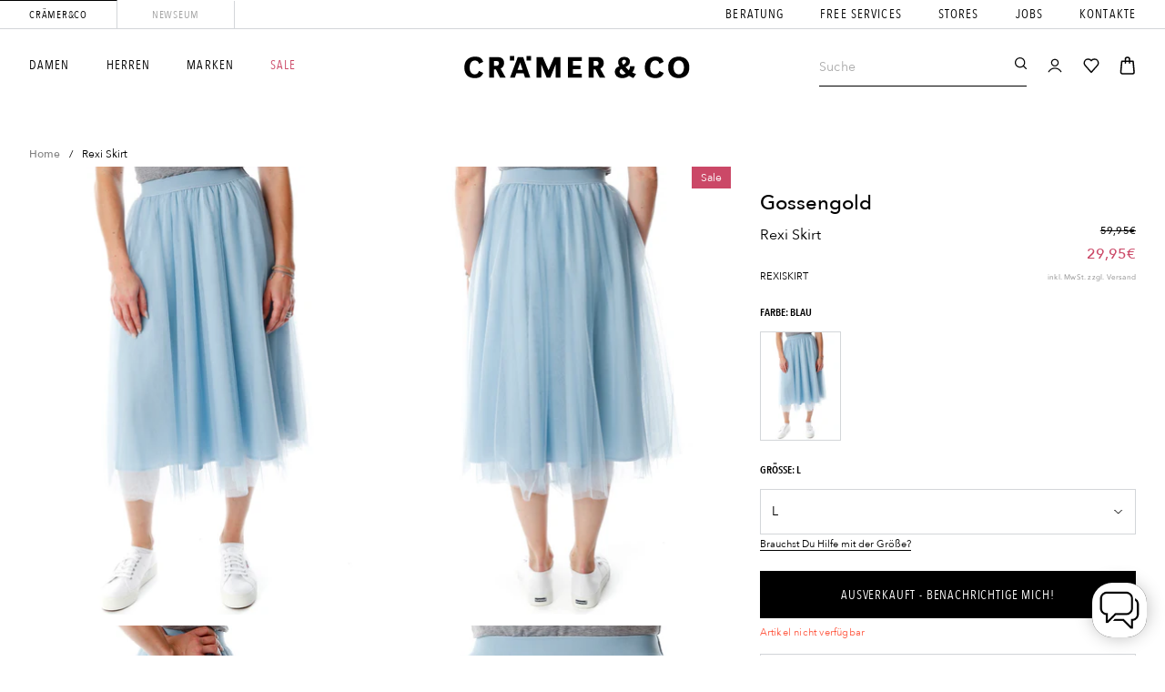

--- FILE ---
content_type: text/html; charset=utf-8
request_url: https://www.craemerco.de/?view=objects
body_size: 793
content:
{
	"assetsUrl":"\/\/www.craemerco.de\/cdn\/shop\/t\/241\/assets\/%%file%%?v=365914",
	"fileUrl":"\/\/www.craemerco.de\/cdn\/shop\/files\/%%file%%?v=365914",
	"linkToVendor":"\u003ca class=\"%%className%%\" href=\"\/collections\/vendors?q=%%brand%%\" title=\"%%brand%%\"\u003e%%brand%%\u003c\/a\u003e",
	"shop": {
		"currency":"EUR",
		"money_format":"{{amount_with_comma_separator}}€",
		"money_with_currency_format":"€{{amount_with_comma_separator}} EUR",
		"domain":"www.craemerco.de",
		"name":"Crämer \u0026amp; Co",
		"permanent_domain":"cramerco.myshopify.com",
		"secure_url":"https:\/\/www.craemerco.de",
		"url":"https:\/\/www.craemerco.de"},
	"currency": {
		"cart":"EUR"},
	"settings": {"redirect_cookie_value_female":"female","redirect_link_female":"\/pages\/women","redirect_cookie_value_male":"male","redirect_link_male":"\/pages\/men","enable_custom_size_order":true,"enable_wishlist":true,"enable_free_shipping_bar":false,"free_shipping_threshold":0,"social_twitter_link":"","social_facebook_link":"https:\/\/de-de.facebook.com\/craemerco\/","social_pinterest_link":"https:\/\/www.pinterest.de\/maxcraemerco\/_saved\/","social_instagram_link":"https:\/\/www.instagram.com\/craemerco","social_tiktok_link":"","social_tumblr_link":"","social_snapchat_link":"","social_youtube_link":"https:\/\/www.youtube.com\/channel\/UCXOAcPRBRfYUOICXkCP3wIQ","social_vimeo_link":"","enable_default_analytics_connection":false,"google_tag_manager_id":"","google_ads_id":"","placeholder_image":"\/\/www.craemerco.de\/cdn\/shop\/files\/cramer-placeholder.jpg?v=1632409995","no_results_image":"\/\/www.craemerco.de\/cdn\/shop\/files\/18_1.png?v=1629132514","no_results_image_svg_link":"https:\/\/cdn.shopify.com\/s\/files\/1\/0544\/0916\/7041\/files\/search_no_image.svg?v=1652794500","disable_pinch_to_zoom":true,"google_maps_api_key":"AIzaSyC3OvcACIwrvSwxNfxvyi8a1OMC6WjgBp4","favicon":"\/\/www.craemerco.de\/cdn\/shop\/files\/favicon_40c066b2-1b98-49bf-917b-d43446661b78.png?v=1633643693","klaviyo_account_id":"RWAKhJ","klaviyo_pop_up_description":"Melde dich jetzt an, um eine Benachrichtigung zu erhalten, sobald dein Wunschprodukt wieder verfügbar ist.","klaviyo_pop_up_input_placeholder":"E-Mail Adresse","klaviyo_pop_up_button_label":"Benachrichtige mich!","klaviyo_pop_up_subscription_success":"Benachrichtigung aktiviert! Wir geben dir Bescheid, sobald dein Produkt wieder verfügbar ist.","klaviyo_pop_up_footer_content":"","checkout_logo_image":"\/\/www.craemerco.de\/cdn\/shop\/files\/logo_craemer_250px.png?v=1632990276","checkout_logo_position":"left","checkout_logo_size":"medium","checkout_body_background_color":"#fff","checkout_input_background_color_mode":"white","checkout_sidebar_background_color":"#fafafa","checkout_heading_font":"Helvetica Neue","checkout_body_font":"Helvetica Neue","checkout_accent_color":"#000000","checkout_button_color":"#000000","checkout_error_color":"#e22120","customer_layout":"customer_area"},
	"routes": {
		"root_url":"\/",
		"account_url ":"\/account",
		"account_login_url":"\/account\/login",
		"account_logout_url":"\/account\/logout",
		"account_register_url":"\/account\/register",
		"account_addresses_url":"\/account\/addresses",
		"collections_url":"\/collections",
		"all_products_collection_url":"\/collections\/all",
		"search_url":"\/search",
		"cart_url":"\/cart",
		"cart_add_url":"\/cart\/add",
		"cart_change_url":"\/cart\/change",
		"cart_clear_url":"\/cart\/clear",
		"product_recommendations_url":"\/recommendations\/products",
		"checkout": "/checkout"
	},
	"customer":null,
    "customer_shipping_method":null,
	"request": {
		"design_mode":false,
		"host ":"www.craemerco.de",
		"locale":{"shop_locale":{"locale":"de","enabled":true,"primary":true,"published":true}},
		"path":"\/"}
}


--- FILE ---
content_type: text/html; charset=utf-8
request_url: https://www.craemerco.de/products/rexi-skirt?view=object-json
body_size: 1720
content:
<script data-json-response type="application/json">{
		"available":false,
		"first_available_variant":null,
		"compared_at_price":null,
		"compared_at_price_max":null,
		"compared_at_price_min":null,
		"content":"Midirock aus feinen Tüll Lagen,Elastischer Bund,Tonaler Unterrock,Normale Passform,Länge: Mitte der Wade",
		"created_at": "2021-10-06 05:16:40 +0200",
		"description":"Midirock aus feinen Tüll Lagen,Elastischer Bund,Tonaler Unterrock,Normale Passform,Länge: Mitte der Wade",
		"featured_image":{
		"alt":"Blau%%%a",
		"aspect_ratio":0.75,
		"attached_to_variant":true,
		"height":1920,
		"id":78263753113978,
		"media_type":null,
		"position":1,
		"preview_image":null,
		"product_id":6971081130177,
		"src":"\/\/www.craemerco.de\/cdn\/shop\/files\/Rexi-Skirt.jpg?v=1753684383",
		"variants":[{"id":40858469138625,"title":"Blau \/ L","option1":"Blau","option2":"L","option3":null,"sku":"2100001280635","requires_shipping":true,"taxable":true,"featured_image":{"id":78263753113978,"product_id":6971081130177,"position":1,"created_at":"2025-07-28T08:33:00+02:00","updated_at":"2025-07-28T08:33:03+02:00","alt":"Blau%%%a","width":1440,"height":1920,"src":"\/\/www.craemerco.de\/cdn\/shop\/files\/Rexi-Skirt.jpg?v=1753684383","variant_ids":[40858469138625]},"available":false,"name":"Rexi Skirt - Blau \/ L","public_title":"Blau \/ L","options":["Blau","L"],"price":2995,"weight":200,"compare_at_price":5995,"inventory_management":"shopify","barcode":"0","featured_media":{"alt":"Blau%%%a","id":67109502747002,"position":1,"preview_image":{"aspect_ratio":0.75,"height":1920,"width":1440,"src":"\/\/www.craemerco.de\/cdn\/shop\/files\/Rexi-Skirt.jpg?v=1753684383"}},"requires_selling_plan":false,"selling_plan_allocations":[],"quantity_rule":{"min":1,"max":null,"increment":1}}],
		"width":1440},
		"handle":"rexi-skirt",
		"has_only_default_variant":false,
		"options":[{"name":"Farbe","position":1,"values":["Blau"]},{"name":"Größe","position":2,"values":["L"]}],
		"options_with_values":[{"name":"Farbe","position":1,"values":["Blau"]},{"name":"Größe","position":2,"values":["L"]}],
		"template_suffix":null,
		"url":"\/products\/rexi-skirt",
		"id":6971081130177,
		"images": [{
		"alt":"Blau%%%a",
		"aspect_ratio":0.75,
		"attached_to_variant":true,
		"height":1920,
		"id":78263753113978,
		"media_type":null,
		"position":1,
		"preview_image":null,
		"product_id":6971081130177,
		"src":"\/\/www.craemerco.de\/cdn\/shop\/files\/Rexi-Skirt.jpg?v=1753684383",
		"variants":[{"id":40858469138625,"title":"Blau \/ L","option1":"Blau","option2":"L","option3":null,"sku":"2100001280635","requires_shipping":true,"taxable":true,"featured_image":{"id":78263753113978,"product_id":6971081130177,"position":1,"created_at":"2025-07-28T08:33:00+02:00","updated_at":"2025-07-28T08:33:03+02:00","alt":"Blau%%%a","width":1440,"height":1920,"src":"\/\/www.craemerco.de\/cdn\/shop\/files\/Rexi-Skirt.jpg?v=1753684383","variant_ids":[40858469138625]},"available":false,"name":"Rexi Skirt - Blau \/ L","public_title":"Blau \/ L","options":["Blau","L"],"price":2995,"weight":200,"compare_at_price":5995,"inventory_management":"shopify","barcode":"0","featured_media":{"alt":"Blau%%%a","id":67109502747002,"position":1,"preview_image":{"aspect_ratio":0.75,"height":1920,"width":1440,"src":"\/\/www.craemerco.de\/cdn\/shop\/files\/Rexi-Skirt.jpg?v=1753684383"}},"requires_selling_plan":false,"selling_plan_allocations":[],"quantity_rule":{"min":1,"max":null,"increment":1}}],
		"width":1440},{
		"alt":"Blau%%%b",
		"aspect_ratio":0.75,
		"attached_to_variant":false,
		"height":1920,
		"id":78263753146746,
		"media_type":null,
		"position":2,
		"preview_image":null,
		"product_id":6971081130177,
		"src":"\/\/www.craemerco.de\/cdn\/shop\/files\/Rexi-Skirt_1.jpg?v=1753684383",
		"variants":[],
		"width":1440},{
		"alt":"Blau%%%c",
		"aspect_ratio":0.75,
		"attached_to_variant":false,
		"height":1920,
		"id":78263753179514,
		"media_type":null,
		"position":3,
		"preview_image":null,
		"product_id":6971081130177,
		"src":"\/\/www.craemerco.de\/cdn\/shop\/files\/Rexi-Skirt_2.jpg?v=1753684383",
		"variants":[],
		"width":1440},{
		"alt":"Blau%%%d",
		"aspect_ratio":0.75,
		"attached_to_variant":false,
		"height":1920,
		"id":78263753212282,
		"media_type":null,
		"position":4,
		"preview_image":null,
		"product_id":6971081130177,
		"src":"\/\/www.craemerco.de\/cdn\/shop\/files\/Rexi-Skirt_3.jpg?v=1753684383",
		"variants":[],
		"width":1440}],
		"media":[{"alt":"Blau%%%a","id":67109502747002,"position":1,"preview_image":{"aspect_ratio":0.75,"height":1920,"width":1440,"src":"\/\/www.craemerco.de\/cdn\/shop\/files\/Rexi-Skirt.jpg?v=1753684383"},"aspect_ratio":0.75,"height":1920,"media_type":"image","src":"\/\/www.craemerco.de\/cdn\/shop\/files\/Rexi-Skirt.jpg?v=1753684383","width":1440},{"alt":"Blau%%%b","id":67109502779770,"position":2,"preview_image":{"aspect_ratio":0.75,"height":1920,"width":1440,"src":"\/\/www.craemerco.de\/cdn\/shop\/files\/Rexi-Skirt_1.jpg?v=1753684383"},"aspect_ratio":0.75,"height":1920,"media_type":"image","src":"\/\/www.craemerco.de\/cdn\/shop\/files\/Rexi-Skirt_1.jpg?v=1753684383","width":1440},{"alt":"Blau%%%c","id":67109502812538,"position":3,"preview_image":{"aspect_ratio":0.75,"height":1920,"width":1440,"src":"\/\/www.craemerco.de\/cdn\/shop\/files\/Rexi-Skirt_2.jpg?v=1753684383"},"aspect_ratio":0.75,"height":1920,"media_type":"image","src":"\/\/www.craemerco.de\/cdn\/shop\/files\/Rexi-Skirt_2.jpg?v=1753684383","width":1440},{"alt":"Blau%%%d","id":67109502845306,"position":4,"preview_image":{"aspect_ratio":0.75,"height":1920,"width":1440,"src":"\/\/www.craemerco.de\/cdn\/shop\/files\/Rexi-Skirt_3.jpg?v=1753684383"},"aspect_ratio":0.75,"height":1920,"media_type":"image","src":"\/\/www.craemerco.de\/cdn\/shop\/files\/Rexi-Skirt_3.jpg?v=1753684383","width":1440}],
		"price":2995,
		"price_max":2995,
		"price_min":2995,
		"price_varies":false,
		"published_at": "2021-10-06 05:16:40 +0200",
		"variants": [{
		"available":false,
		"barcode": "0",
		"compare_at_price":5995,
		"featured_image":{
		"alt":"Blau%%%a",
		"aspect_ratio":0.75,
		"attached_to_variant":true,
		"height":1920,
		"id":78263753113978,
		"media_type":null,
		"position":1,
		"preview_image":null,
		"product_id":6971081130177,
		"src":"\/\/www.craemerco.de\/cdn\/shop\/files\/Rexi-Skirt.jpg?v=1753684383",
		"variants":[{"id":40858469138625,"title":"Blau \/ L","option1":"Blau","option2":"L","option3":null,"sku":"2100001280635","requires_shipping":true,"taxable":true,"featured_image":{"id":78263753113978,"product_id":6971081130177,"position":1,"created_at":"2025-07-28T08:33:00+02:00","updated_at":"2025-07-28T08:33:03+02:00","alt":"Blau%%%a","width":1440,"height":1920,"src":"\/\/www.craemerco.de\/cdn\/shop\/files\/Rexi-Skirt.jpg?v=1753684383","variant_ids":[40858469138625]},"available":false,"name":"Rexi Skirt - Blau \/ L","public_title":"Blau \/ L","options":["Blau","L"],"price":2995,"weight":200,"compare_at_price":5995,"inventory_management":"shopify","barcode":"0","featured_media":{"alt":"Blau%%%a","id":67109502747002,"position":1,"preview_image":{"aspect_ratio":0.75,"height":1920,"width":1440,"src":"\/\/www.craemerco.de\/cdn\/shop\/files\/Rexi-Skirt.jpg?v=1753684383"}},"requires_selling_plan":false,"selling_plan_allocations":[],"quantity_rule":{"min":1,"max":null,"increment":1}}],
		"width":1440},
		"image":{
		"alt":"Blau%%%a",
		"aspect_ratio":0.75,
		"attached_to_variant":true,
		"height":1920,
		"id":78263753113978,
		"media_type":null,
		"position":1,
		"preview_image":null,
		"product_id":6971081130177,
		"src":"\/\/www.craemerco.de\/cdn\/shop\/files\/Rexi-Skirt.jpg?v=1753684383",
		"variants":[{"id":40858469138625,"title":"Blau \/ L","option1":"Blau","option2":"L","option3":null,"sku":"2100001280635","requires_shipping":true,"taxable":true,"featured_image":{"id":78263753113978,"product_id":6971081130177,"position":1,"created_at":"2025-07-28T08:33:00+02:00","updated_at":"2025-07-28T08:33:03+02:00","alt":"Blau%%%a","width":1440,"height":1920,"src":"\/\/www.craemerco.de\/cdn\/shop\/files\/Rexi-Skirt.jpg?v=1753684383","variant_ids":[40858469138625]},"available":false,"name":"Rexi Skirt - Blau \/ L","public_title":"Blau \/ L","options":["Blau","L"],"price":2995,"weight":200,"compare_at_price":5995,"inventory_management":"shopify","barcode":"0","featured_media":{"alt":"Blau%%%a","id":67109502747002,"position":1,"preview_image":{"aspect_ratio":0.75,"height":1920,"width":1440,"src":"\/\/www.craemerco.de\/cdn\/shop\/files\/Rexi-Skirt.jpg?v=1753684383"}},"requires_selling_plan":false,"selling_plan_allocations":[],"quantity_rule":{"min":1,"max":null,"increment":1}}],
		"width":1440},
		"id":40858469138625,
		"url":"\/products\/rexi-skirt?variant=40858469138625",
		"inventory_management":"shopify",
		"inventory_policy":"deny",
		"inventory_quantity":0,
		"next_incoming_date":null,
		"requires_shipping":true,
		"name":null,
		"option1":"Blau",
		"option2":"L",
		"option3":null,
		"options":["Blau","L"],
		"price":2995,
		"public_title":null,
		"requires_shipping":true,
		"sku":"2100001280635",
		"taxable":true,
		"title":"Blau \/ L",
		"weight":200,
		"weight_unit":"g",
		"unit_price":null,
		"unit_price_measurement":null,
		"weight_in_unit":200.0,
		"store_availabilities":[],
		"metafields": {"delivery_notice_text": null,
			"delivery_notice_status": null,
			"sale": "Sale",
			"new": null,
			"notification": null,
			"material": "Oberstoff: 100% Polyester Futter: 97% Polyester 3% Elastan",
			"region": null,
			"washing": null
		}
	}],
		"tags":["A","Bekleidung","DAMEN","Röcke","Röcke\\Midiröcke"],
		"title":"Rexi Skirt",
		"type":"-W-Rock",
		"vendor":"Gossengold","metafields": {
			"options":{"custom_size_order":{"references":[{"section":"custom_size_order","index":0}]}}},
		"custom_size_order":"+1,00%%%+1,50%%%+2,00%%%+2,50%%%+3,00%%%0%%%1%%%1,0%%%2%%%2,0%%%3%%%3,0%%%3,5%%%4%%%4,0%%%4,5%%%5%%%5,0%%%5,5%%%6%%%6,0%%%6,5%%%7%%%7,0%%%7,5%%%8%%%8,0%%%8,5%%%9%%%9,0%%%9,5%%%10%%%10,0%%%10,5%%%11%%%11,0%%%11,5%%%12%%%12,0%%%12,5%%%13%%%13,0%%%13,5%%%14%%%14,0%%%15%%%15,0%%%16%%%16,0%%%23%%%24%%%25%%%26%%%27%%%28%%%29%%%30%%%31%%%32%%%33%%%34%%%35%%%36%%%36,5%%%37%%%37,5%%%38%%%38,5%%%39%%%39,5%%%40%%%40,5%%%41%%%41,5%%%42%%%42,5%%%43%%%43,5%%%44%%%44,5%%%45%%%45,5%%%46%%%46,5%%%47%%%48%%%50%%%52%%%53%%%54%%%55%%%56%%%57%%%58%%%59%%%60%%%61%%%62%%%63%%%65%%%70%%%75%%%80%%%85%%%90%%%95%%%100%%%105%%%106%%%110%%%115%%%120%%%125%%%23\/26%%%23\/27%%%23\/28%%%23\/29%%%23\/30%%%23\/31%%%23\/32%%%23\/33%%%23\/34%%%23\/35%%%24\/26%%%24\/27%%%24\/28%%%24\/29%%%24\/30%%%24\/31%%%24\/32%%%24\/33%%%24\/34%%%24\/35%%%25\/26%%%25\/27%%%25\/28%%%25\/29%%%25\/30%%%25\/31%%%25\/32%%%25\/33%%%25\/34%%%25\/35%%%25\/36%%%26\/26%%%26\/27%%%26\/28%%%26\/29%%%26\/30%%%26\/31%%%26\/32%%%26\/33%%%26\/34%%%26\/35%%%26\/36%%%27\/26%%%27\/27%%%27\/28%%%27\/29%%%27\/30%%%27\/31%%%27\/32%%%27\/33%%%27\/34%%%27\/35%%%27\/36%%%28\/26%%%28\/27%%%28\/28%%%28\/29%%%28\/30%%%28\/31%%%28\/32%%%28\/33%%%28\/34%%%28\/35%%%28\/36%%%29\/26%%%29\/27%%%29\/28%%%29\/29%%%29\/30%%%29\/31%%%29\/32%%%29\/33%%%29\/34%%%29\/35%%%29\/36%%%30\/26%%%30\/27%%%30\/28%%%30\/29%%%30\/30%%%30\/31%%%30\/32%%%30\/33%%%30\/34%%%30\/35%%%30\/36%%%30\/37%%%30\/38%%%30\/39%%%30\/40%%%31\/26%%%31\/27%%%31\/28%%%31\/29%%%31\/30%%%31\/31%%%31\/32%%%31\/33%%%31\/34%%%31\/35%%%31\/36%%%31\/37%%%31\/38%%%31\/39%%%31\/40%%%32\/26%%%32\/27%%%32\/28%%%32\/29%%%32\/30%%%32\/31%%%32\/32%%%32\/33%%%32\/34%%%32\/35%%%32\/36%%%32\/37%%%32\/38%%%32\/39%%%32\/40%%%33\/26%%%33\/27%%%33\/28%%%33\/29%%%33\/30%%%33\/31%%%33\/32%%%33\/33%%%33\/34%%%33\/35%%%33\/36%%%33\/37%%%33\/38%%%33\/39%%%33\/40%%%34\/26%%%34\/27%%%34\/28%%%34\/29%%%34\/30%%%34\/31%%%34\/32%%%34\/33%%%34\/34%%%34\/35%%%34\/36%%%34\/37%%%34\/38%%%34\/39%%%34\/40%%%35\/26%%%35\/27%%%35\/28%%%35\/29%%%35\/30%%%35\/31%%%35\/32%%%35\/33%%%35\/34%%%35\/35%%%35\/36%%%35\/37%%%35\/38%%%35\/39%%%35\/40%%%36\/26%%%36\/27%%%36\/28%%%36\/29%%%36\/30%%%36\/31%%%36\/32%%%36\/33%%%36\/34%%%36\/35%%%36\/36%%%36\/37%%%36\/38%%%36\/39%%%36\/40%%%37\/26%%%37\/27%%%37\/28%%%37\/29%%%37\/30%%%37\/31%%%37\/32%%%37\/33%%%37\/34%%%37\/35%%%37\/36%%%37\/37%%%37\/38%%%37\/39%%%37\/40%%%38\/26%%%38\/27%%%38\/28%%%38\/29%%%38\/30%%%38\/31%%%38\/32%%%38\/33%%%38\/34%%%38\/35%%%38\/36%%%38\/37%%%38\/38%%%38\/39%%%38\/40%%%39\/26%%%39\/27%%%39\/28%%%39\/29%%%39\/30%%%39\/31%%%39\/32%%%39\/33%%%39\/34%%%39\/35%%%39\/36%%%39\/37%%%39\/38%%%39\/39%%%39\/40%%%40\/26%%%40\/27%%%40\/28%%%40\/29%%%40\/30%%%40\/31%%%40\/32%%%40\/33%%%40\/34%%%40\/35%%%40\/36%%%40\/37%%%40\/38%%%40\/39%%%40\/40%%%40\/41%%%40\/42%%%40\/43%%%40\/44%%%40\/45%%%40\/46%%%40\/47%%%41\/26%%%41\/27%%%41\/28%%%41\/29%%%41\/30%%%41\/31%%%41\/32%%%41\/33%%%41\/34%%%41\/35%%%41\/36%%%41\/37%%%41\/38%%%41\/39%%%41\/40%%%41\/41%%%41\/42%%%41\/43%%%41\/44%%%41\/45%%%41\/46%%%41\/47%%%42\/26%%%42\/27%%%42\/28%%%42\/29%%%42\/30%%%42\/31%%%42\/32%%%42\/33%%%42\/34%%%42\/35%%%42\/36%%%42\/37%%%42\/38%%%42\/39%%%42\/40%%%42\/41%%%42\/42%%%42\/43%%%42\/44%%%42\/45%%%42\/46%%%42\/47%%%43\/26%%%43\/27%%%43\/28%%%43\/29%%%43\/30%%%43\/31%%%43\/32%%%43\/33%%%43\/34%%%43\/35%%%43\/36%%%43\/37%%%43\/38%%%43\/39%%%43\/40%%%43\/41%%%43\/42%%%43\/43%%%43\/44%%%43\/45%%%43\/46%%%43\/47%%%44\/26%%%44\/27%%%44\/28%%%44\/29%%%44\/30%%%44\/31%%%44\/32%%%44\/33%%%44\/34%%%44\/35%%%44\/36%%%44\/37%%%44\/38%%%44\/39%%%44\/40%%%44\/41%%%44\/42%%%44\/43%%%44\/44%%%44\/45%%%44\/46%%%44\/47%%%45\/26%%%45\/27%%%45\/28%%%45\/29%%%45\/30%%%45\/31%%%45\/32%%%45\/33%%%45\/34%%%45\/35%%%45\/36%%%45\/37%%%45\/38%%%45\/39%%%45\/40%%%45\/41%%%45\/42%%%45\/43%%%45\/44%%%45\/45%%%45\/46%%%45\/47%%%46\/26%%%46\/27%%%46\/28%%%46\/29%%%46\/30%%%46\/31%%%46\/32%%%46\/33%%%46\/34%%%46\/35%%%46\/36%%%46\/37%%%46\/38%%%46\/39%%%46\/40%%%46\/41%%%46\/42%%%46\/43%%%46\/44%%%46\/45%%%46\/46%%%46\/47%%%47\/26%%%47\/27%%%47\/28%%%47\/29%%%47\/30%%%47\/31%%%47\/32%%%47\/33%%%47\/34%%%47\/35%%%47\/36%%%47\/37%%%47\/38%%%47\/39%%%47\/40%%%47\/41%%%47\/42%%%47\/43%%%47\/44%%%47\/45%%%47\/46%%%47\/47%%%47\/48%%%48\/26%%%48\/27%%%48\/28%%%48\/29%%%48\/30%%%48\/31%%%48\/32%%%48\/33%%%48\/34%%%48\/35%%%48\/36%%%48\/37%%%48\/38%%%48\/39%%%48\/40%%%48\/41%%%48\/42%%%48\/43%%%48\/44%%%48\/45%%%48\/46%%%48\/47%%%48\/48%%%XXS%%%XS%%%S%%%M%%%L%%%XL%%%XXL%%%XXXL%%%XXS\/XS%%%XS\/S%%%S\/M%%%M\/L%%%L\/XL%%%XL\/XXL%%%32A%%%34A%%%36A%%%32B%%%34B%%%36B%%%32C%%%34C%%%36C%%%+0,5%%%+1%%%+1,5%%%+2%%%+2,5%%%+3%%%3,0\/6,0%%%6,0\/9,0%%%9,0\/12,0%%%8,0\/13,0%%%OneSize%%%XXS\/Crop%%%XS\/Crop%%%S\/Crop%%%M\/Crop%%%L\/Crop%%%XL\/Crop%%%XXL\/Crop%%%XXXL\/Crop%%%XXS\/Long%%%XS\/Long%%%S\/Long%%%M\/Long%%%L\/Long%%%XL\/Long%%%XXL\/Long%%%XXXL\/Long%%%24\/Reg%%%25\/Reg%%%26\/Reg%%%27\/Reg%%%28\/Reg%%%29\/Reg%%%30\/Reg%%%31\/Reg%%%32\/Reg%%%33\/Reg%%%34\/Reg%%%35\/Reg%%%36\/Reg%%%38\/Reg%%%40\/Reg%%%24\/Long%%%25\/Long%%%26\/Long%%%27\/Long%%%28\/Long%%%29\/Long%%%30\/Long%%%31\/Long%%%32\/Long%%%33\/Long%%%34\/Long%%%35\/Long%%%36\/Long%%%38\/Long%%%40\/Long%%%XXS\/30%%%XS\/30%%%S\/30%%%M\/30%%%L\/30%%%XL\/30%%%XXL\/30%%%XXS\/32%%%XS\/32%%%S\/32%%%M\/32%%%L\/32%%%XL\/32%%%XXL\/32%%%18cm%%%22cm%%%38cm%%%42cm%%%XS\/Reg%%%S\/Reg%%%M\/Reg%%%L\/Reg%%%XL\/Reg%%%XXL\/Reg",
		"variant_images": [{
				"id": 40858469138625,
				"images": []
			}]
	}</script>


--- FILE ---
content_type: text/css
request_url: https://www.craemerco.de/cdn/shop/t/241/assets/boost-pfs-custom.css?v=179993245487106493031703054701
body_size: -69
content:
.boost-pfs-container-default-box{padding:0}.boost-pfs-filter-left-col-inner{overflow-x:visible!important;overflow-y:visible!important}.boost-pfs-filter-left-col{width:20%;float:left}.boost-pfs-filter-right-col{width:80%;float:right;padding-left:30px}#boost-pfs-search-box-mobile:focus-visible{box-shadow:none}.boost-pfs-filter-mobile-toolbar-left>a{display:block}@media (min-width: 768px){#main-collection-product-grid{margin-top:0}.boost-pfs-filter-products{margin-left:-1rem}.boost-pfs-filter-top-sorting{margin-bottom:25px;display:flex;justify-content:flex-end}}.boost-pfs-search-suggestion-header-view-all a,.boost-pfs-search-suggestion-item a{color:var(--color-base-text-opacity-85-percent)}.template-search .filters-toolbar-wrapper{margin-top:55px;margin-bottom:55px}.boost-pfs-search-result-toolbar{margin:0 auto;display:flex;align-items:center}.boost-pfs-search-result-panel-controls{display:flex}.boost-pfs-search-result-panel-item>button{font-size:15px}.sorting-wrapper{border-bottom:1px solid #ededed}.filters-toolbar__item-child{padding:15px 0;display:flex;align-items:center}.filters-toolbar__item-child>.boost-pfs-filter-top-sorting{position:relative;margin-bottom:0;justify-content:flex-start}.filters-toolbar__item-child .collection-filters__label{margin:0 20px 0 0;width:unset}.filters-toolbar__item-child .collection-filters__sort{width:25rem;max-width:100%}.filters-toolbar__item-child svg{height:.6rem;pointer-events:none;position:absolute;top:calc(50% - .35rem);right:1.5rem}.template-search .boost-pfs-filter-tree{width:20%;float:left}.template-search .boost-pfs-filter-tree-h{width:100%;margin-left:0;margin-bottom:30px}.template-search .boost-pfs-filter-right{width:80%;float:right;padding-left:30px}.boost-pfs-filter-message{padding:0 1.5rem}@media (max-width: 991px){.boost-pfs-filter-right-col{width:100%;float:none;padding-left:0}.js .boost-pfs-filter-wrapper-page .facets__form{grid-template-columns:none}.boost-pfs-filter-wrapper-page .facets__form{gap:2.5rem 0rem}.template-search .boost-pfs-filter-tree-mobile-button>button{position:relative}.filters-toolbar__item-child .collection-filters__sort{width:100%}.template-search .boost-pfs-filter-right{width:100%;padding-left:0}.boost-pfs-search-suggestion-mobile-open .boost-pfs-search-suggestion-mobile.boost-pfs-search-suggestion-wrapper,.boost-pfs-search-suggestion-mobile.boost-pfs-search-suggestion-wrapper.boost-pfs-search-suggestion-product-position-none{top:172px!important}}
/*# sourceMappingURL=/cdn/shop/t/241/assets/boost-pfs-custom.css.map?v=179993245487106493031703054701 */


--- FILE ---
content_type: text/javascript; charset=utf-8
request_url: https://www.craemerco.de/products/rexi-skirt.js
body_size: -64
content:
{"id":6971081130177,"title":"Rexi Skirt","handle":"rexi-skirt","description":"Midirock aus feinen Tüll Lagen,Elastischer Bund,Tonaler Unterrock,Normale Passform,Länge: Mitte der Wade","published_at":"2021-10-06T05:16:40+02:00","created_at":"2021-10-06T05:16:40+02:00","vendor":"Gossengold","type":"-W-Rock","tags":["A","Bekleidung","DAMEN","Röcke","Röcke\\Midiröcke"],"price":2995,"price_min":2995,"price_max":2995,"available":false,"price_varies":false,"compare_at_price":5995,"compare_at_price_min":5995,"compare_at_price_max":5995,"compare_at_price_varies":false,"variants":[{"id":40858469138625,"title":"Blau \/ L","option1":"Blau","option2":"L","option3":null,"sku":"2100001280635","requires_shipping":true,"taxable":true,"featured_image":{"id":78263753113978,"product_id":6971081130177,"position":1,"created_at":"2025-07-28T08:33:00+02:00","updated_at":"2025-07-28T08:33:03+02:00","alt":"Blau%%%a","width":1440,"height":1920,"src":"https:\/\/cdn.shopify.com\/s\/files\/1\/0544\/0916\/7041\/files\/Rexi-Skirt.jpg?v=1753684383","variant_ids":[40858469138625]},"available":false,"name":"Rexi Skirt - Blau \/ L","public_title":"Blau \/ L","options":["Blau","L"],"price":2995,"weight":200,"compare_at_price":5995,"inventory_management":"shopify","barcode":"0","featured_media":{"alt":"Blau%%%a","id":67109502747002,"position":1,"preview_image":{"aspect_ratio":0.75,"height":1920,"width":1440,"src":"https:\/\/cdn.shopify.com\/s\/files\/1\/0544\/0916\/7041\/files\/Rexi-Skirt.jpg?v=1753684383"}},"quantity_rule":{"min":1,"max":null,"increment":1},"quantity_price_breaks":[],"requires_selling_plan":false,"selling_plan_allocations":[]}],"images":["\/\/cdn.shopify.com\/s\/files\/1\/0544\/0916\/7041\/files\/Rexi-Skirt.jpg?v=1753684383","\/\/cdn.shopify.com\/s\/files\/1\/0544\/0916\/7041\/files\/Rexi-Skirt_1.jpg?v=1753684383","\/\/cdn.shopify.com\/s\/files\/1\/0544\/0916\/7041\/files\/Rexi-Skirt_2.jpg?v=1753684383","\/\/cdn.shopify.com\/s\/files\/1\/0544\/0916\/7041\/files\/Rexi-Skirt_3.jpg?v=1753684383"],"featured_image":"\/\/cdn.shopify.com\/s\/files\/1\/0544\/0916\/7041\/files\/Rexi-Skirt.jpg?v=1753684383","options":[{"name":"Farbe","position":1,"values":["Blau"]},{"name":"Größe","position":2,"values":["L"]}],"url":"\/products\/rexi-skirt","media":[{"alt":"Blau%%%a","id":67109502747002,"position":1,"preview_image":{"aspect_ratio":0.75,"height":1920,"width":1440,"src":"https:\/\/cdn.shopify.com\/s\/files\/1\/0544\/0916\/7041\/files\/Rexi-Skirt.jpg?v=1753684383"},"aspect_ratio":0.75,"height":1920,"media_type":"image","src":"https:\/\/cdn.shopify.com\/s\/files\/1\/0544\/0916\/7041\/files\/Rexi-Skirt.jpg?v=1753684383","width":1440},{"alt":"Blau%%%b","id":67109502779770,"position":2,"preview_image":{"aspect_ratio":0.75,"height":1920,"width":1440,"src":"https:\/\/cdn.shopify.com\/s\/files\/1\/0544\/0916\/7041\/files\/Rexi-Skirt_1.jpg?v=1753684383"},"aspect_ratio":0.75,"height":1920,"media_type":"image","src":"https:\/\/cdn.shopify.com\/s\/files\/1\/0544\/0916\/7041\/files\/Rexi-Skirt_1.jpg?v=1753684383","width":1440},{"alt":"Blau%%%c","id":67109502812538,"position":3,"preview_image":{"aspect_ratio":0.75,"height":1920,"width":1440,"src":"https:\/\/cdn.shopify.com\/s\/files\/1\/0544\/0916\/7041\/files\/Rexi-Skirt_2.jpg?v=1753684383"},"aspect_ratio":0.75,"height":1920,"media_type":"image","src":"https:\/\/cdn.shopify.com\/s\/files\/1\/0544\/0916\/7041\/files\/Rexi-Skirt_2.jpg?v=1753684383","width":1440},{"alt":"Blau%%%d","id":67109502845306,"position":4,"preview_image":{"aspect_ratio":0.75,"height":1920,"width":1440,"src":"https:\/\/cdn.shopify.com\/s\/files\/1\/0544\/0916\/7041\/files\/Rexi-Skirt_3.jpg?v=1753684383"},"aspect_ratio":0.75,"height":1920,"media_type":"image","src":"https:\/\/cdn.shopify.com\/s\/files\/1\/0544\/0916\/7041\/files\/Rexi-Skirt_3.jpg?v=1753684383","width":1440}],"requires_selling_plan":false,"selling_plan_groups":[]}

--- FILE ---
content_type: text/javascript; charset=utf-8
request_url: https://www.craemerco.de/products/rexi-skirt.js
body_size: 281
content:
{"id":6971081130177,"title":"Rexi Skirt","handle":"rexi-skirt","description":"Midirock aus feinen Tüll Lagen,Elastischer Bund,Tonaler Unterrock,Normale Passform,Länge: Mitte der Wade","published_at":"2021-10-06T05:16:40+02:00","created_at":"2021-10-06T05:16:40+02:00","vendor":"Gossengold","type":"-W-Rock","tags":["A","Bekleidung","DAMEN","Röcke","Röcke\\Midiröcke"],"price":2995,"price_min":2995,"price_max":2995,"available":false,"price_varies":false,"compare_at_price":5995,"compare_at_price_min":5995,"compare_at_price_max":5995,"compare_at_price_varies":false,"variants":[{"id":40858469138625,"title":"Blau \/ L","option1":"Blau","option2":"L","option3":null,"sku":"2100001280635","requires_shipping":true,"taxable":true,"featured_image":{"id":78263753113978,"product_id":6971081130177,"position":1,"created_at":"2025-07-28T08:33:00+02:00","updated_at":"2025-07-28T08:33:03+02:00","alt":"Blau%%%a","width":1440,"height":1920,"src":"https:\/\/cdn.shopify.com\/s\/files\/1\/0544\/0916\/7041\/files\/Rexi-Skirt.jpg?v=1753684383","variant_ids":[40858469138625]},"available":false,"name":"Rexi Skirt - Blau \/ L","public_title":"Blau \/ L","options":["Blau","L"],"price":2995,"weight":200,"compare_at_price":5995,"inventory_management":"shopify","barcode":"0","featured_media":{"alt":"Blau%%%a","id":67109502747002,"position":1,"preview_image":{"aspect_ratio":0.75,"height":1920,"width":1440,"src":"https:\/\/cdn.shopify.com\/s\/files\/1\/0544\/0916\/7041\/files\/Rexi-Skirt.jpg?v=1753684383"}},"quantity_rule":{"min":1,"max":null,"increment":1},"quantity_price_breaks":[],"requires_selling_plan":false,"selling_plan_allocations":[]}],"images":["\/\/cdn.shopify.com\/s\/files\/1\/0544\/0916\/7041\/files\/Rexi-Skirt.jpg?v=1753684383","\/\/cdn.shopify.com\/s\/files\/1\/0544\/0916\/7041\/files\/Rexi-Skirt_1.jpg?v=1753684383","\/\/cdn.shopify.com\/s\/files\/1\/0544\/0916\/7041\/files\/Rexi-Skirt_2.jpg?v=1753684383","\/\/cdn.shopify.com\/s\/files\/1\/0544\/0916\/7041\/files\/Rexi-Skirt_3.jpg?v=1753684383"],"featured_image":"\/\/cdn.shopify.com\/s\/files\/1\/0544\/0916\/7041\/files\/Rexi-Skirt.jpg?v=1753684383","options":[{"name":"Farbe","position":1,"values":["Blau"]},{"name":"Größe","position":2,"values":["L"]}],"url":"\/products\/rexi-skirt","media":[{"alt":"Blau%%%a","id":67109502747002,"position":1,"preview_image":{"aspect_ratio":0.75,"height":1920,"width":1440,"src":"https:\/\/cdn.shopify.com\/s\/files\/1\/0544\/0916\/7041\/files\/Rexi-Skirt.jpg?v=1753684383"},"aspect_ratio":0.75,"height":1920,"media_type":"image","src":"https:\/\/cdn.shopify.com\/s\/files\/1\/0544\/0916\/7041\/files\/Rexi-Skirt.jpg?v=1753684383","width":1440},{"alt":"Blau%%%b","id":67109502779770,"position":2,"preview_image":{"aspect_ratio":0.75,"height":1920,"width":1440,"src":"https:\/\/cdn.shopify.com\/s\/files\/1\/0544\/0916\/7041\/files\/Rexi-Skirt_1.jpg?v=1753684383"},"aspect_ratio":0.75,"height":1920,"media_type":"image","src":"https:\/\/cdn.shopify.com\/s\/files\/1\/0544\/0916\/7041\/files\/Rexi-Skirt_1.jpg?v=1753684383","width":1440},{"alt":"Blau%%%c","id":67109502812538,"position":3,"preview_image":{"aspect_ratio":0.75,"height":1920,"width":1440,"src":"https:\/\/cdn.shopify.com\/s\/files\/1\/0544\/0916\/7041\/files\/Rexi-Skirt_2.jpg?v=1753684383"},"aspect_ratio":0.75,"height":1920,"media_type":"image","src":"https:\/\/cdn.shopify.com\/s\/files\/1\/0544\/0916\/7041\/files\/Rexi-Skirt_2.jpg?v=1753684383","width":1440},{"alt":"Blau%%%d","id":67109502845306,"position":4,"preview_image":{"aspect_ratio":0.75,"height":1920,"width":1440,"src":"https:\/\/cdn.shopify.com\/s\/files\/1\/0544\/0916\/7041\/files\/Rexi-Skirt_3.jpg?v=1753684383"},"aspect_ratio":0.75,"height":1920,"media_type":"image","src":"https:\/\/cdn.shopify.com\/s\/files\/1\/0544\/0916\/7041\/files\/Rexi-Skirt_3.jpg?v=1753684383","width":1440}],"requires_selling_plan":false,"selling_plan_groups":[]}

--- FILE ---
content_type: text/javascript; charset=utf-8
request_url: https://www.craemerco.de/products/rexi-skirt.js
body_size: 357
content:
{"id":6971081130177,"title":"Rexi Skirt","handle":"rexi-skirt","description":"Midirock aus feinen Tüll Lagen,Elastischer Bund,Tonaler Unterrock,Normale Passform,Länge: Mitte der Wade","published_at":"2021-10-06T05:16:40+02:00","created_at":"2021-10-06T05:16:40+02:00","vendor":"Gossengold","type":"-W-Rock","tags":["A","Bekleidung","DAMEN","Röcke","Röcke\\Midiröcke"],"price":2995,"price_min":2995,"price_max":2995,"available":false,"price_varies":false,"compare_at_price":5995,"compare_at_price_min":5995,"compare_at_price_max":5995,"compare_at_price_varies":false,"variants":[{"id":40858469138625,"title":"Blau \/ L","option1":"Blau","option2":"L","option3":null,"sku":"2100001280635","requires_shipping":true,"taxable":true,"featured_image":{"id":78263753113978,"product_id":6971081130177,"position":1,"created_at":"2025-07-28T08:33:00+02:00","updated_at":"2025-07-28T08:33:03+02:00","alt":"Blau%%%a","width":1440,"height":1920,"src":"https:\/\/cdn.shopify.com\/s\/files\/1\/0544\/0916\/7041\/files\/Rexi-Skirt.jpg?v=1753684383","variant_ids":[40858469138625]},"available":false,"name":"Rexi Skirt - Blau \/ L","public_title":"Blau \/ L","options":["Blau","L"],"price":2995,"weight":200,"compare_at_price":5995,"inventory_management":"shopify","barcode":"0","featured_media":{"alt":"Blau%%%a","id":67109502747002,"position":1,"preview_image":{"aspect_ratio":0.75,"height":1920,"width":1440,"src":"https:\/\/cdn.shopify.com\/s\/files\/1\/0544\/0916\/7041\/files\/Rexi-Skirt.jpg?v=1753684383"}},"quantity_rule":{"min":1,"max":null,"increment":1},"quantity_price_breaks":[],"requires_selling_plan":false,"selling_plan_allocations":[]}],"images":["\/\/cdn.shopify.com\/s\/files\/1\/0544\/0916\/7041\/files\/Rexi-Skirt.jpg?v=1753684383","\/\/cdn.shopify.com\/s\/files\/1\/0544\/0916\/7041\/files\/Rexi-Skirt_1.jpg?v=1753684383","\/\/cdn.shopify.com\/s\/files\/1\/0544\/0916\/7041\/files\/Rexi-Skirt_2.jpg?v=1753684383","\/\/cdn.shopify.com\/s\/files\/1\/0544\/0916\/7041\/files\/Rexi-Skirt_3.jpg?v=1753684383"],"featured_image":"\/\/cdn.shopify.com\/s\/files\/1\/0544\/0916\/7041\/files\/Rexi-Skirt.jpg?v=1753684383","options":[{"name":"Farbe","position":1,"values":["Blau"]},{"name":"Größe","position":2,"values":["L"]}],"url":"\/products\/rexi-skirt","media":[{"alt":"Blau%%%a","id":67109502747002,"position":1,"preview_image":{"aspect_ratio":0.75,"height":1920,"width":1440,"src":"https:\/\/cdn.shopify.com\/s\/files\/1\/0544\/0916\/7041\/files\/Rexi-Skirt.jpg?v=1753684383"},"aspect_ratio":0.75,"height":1920,"media_type":"image","src":"https:\/\/cdn.shopify.com\/s\/files\/1\/0544\/0916\/7041\/files\/Rexi-Skirt.jpg?v=1753684383","width":1440},{"alt":"Blau%%%b","id":67109502779770,"position":2,"preview_image":{"aspect_ratio":0.75,"height":1920,"width":1440,"src":"https:\/\/cdn.shopify.com\/s\/files\/1\/0544\/0916\/7041\/files\/Rexi-Skirt_1.jpg?v=1753684383"},"aspect_ratio":0.75,"height":1920,"media_type":"image","src":"https:\/\/cdn.shopify.com\/s\/files\/1\/0544\/0916\/7041\/files\/Rexi-Skirt_1.jpg?v=1753684383","width":1440},{"alt":"Blau%%%c","id":67109502812538,"position":3,"preview_image":{"aspect_ratio":0.75,"height":1920,"width":1440,"src":"https:\/\/cdn.shopify.com\/s\/files\/1\/0544\/0916\/7041\/files\/Rexi-Skirt_2.jpg?v=1753684383"},"aspect_ratio":0.75,"height":1920,"media_type":"image","src":"https:\/\/cdn.shopify.com\/s\/files\/1\/0544\/0916\/7041\/files\/Rexi-Skirt_2.jpg?v=1753684383","width":1440},{"alt":"Blau%%%d","id":67109502845306,"position":4,"preview_image":{"aspect_ratio":0.75,"height":1920,"width":1440,"src":"https:\/\/cdn.shopify.com\/s\/files\/1\/0544\/0916\/7041\/files\/Rexi-Skirt_3.jpg?v=1753684383"},"aspect_ratio":0.75,"height":1920,"media_type":"image","src":"https:\/\/cdn.shopify.com\/s\/files\/1\/0544\/0916\/7041\/files\/Rexi-Skirt_3.jpg?v=1753684383","width":1440}],"requires_selling_plan":false,"selling_plan_groups":[]}

--- FILE ---
content_type: text/javascript
request_url: https://www.craemerco.de/cdn/shop/t/241/assets/boost-pfs-instant-search.js?v=60031158360531940891703054412
body_size: -645
content:
var boostPFSInstantSearchConfig={search:{}};(function(){BoostPFS.inject(this),SearchInput.prototype.customizeInstantSearch=function(){}})();
//# sourceMappingURL=/cdn/shop/t/241/assets/boost-pfs-instant-search.js.map?v=60031158360531940891703054412
